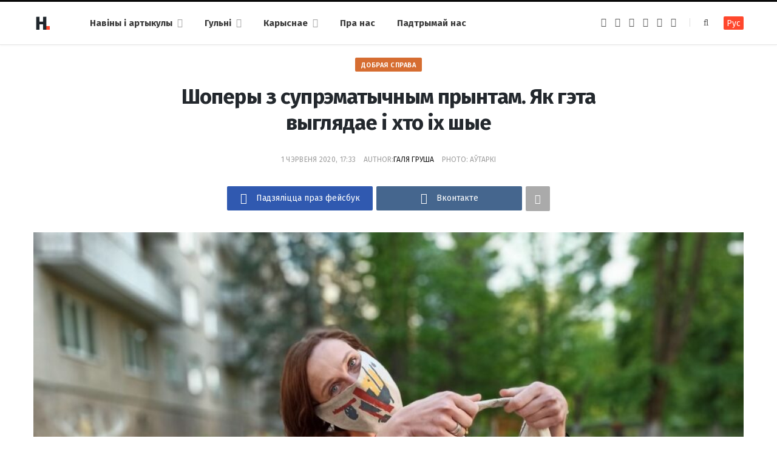

--- FILE ---
content_type: text/html; charset=UTF-8
request_url: https://dzh7f5h27xx9q.cloudfront.net/articles/shoper-suprematizm/
body_size: 80207
content:
<!DOCTYPE html><html lang="be" itemscope="itemscope" itemtype="http://schema.org/WebSite"><head><link 
 rel="alternate" 
 hreflang="x-default" 
 href="https://dzh7f5h27xx9q.cloudfront.net/articles/shoper-suprematizm/" /><link 
 rel="alternate" 
 hreflang="ru_RU" 
 href="https://dzh7f5h27xx9q.cloudfront.net/ru/articles/shoper-suprematizm/" /><meta charset="UTF-8" /><meta http-equiv="x-ua-compatible" content="ie=edge" /><meta name="viewport" content="width=device-width, initial-scale=1" /><link rel="profile" href="https://gmpg.org/xfn/11" /><link rel="apple-touch-icon" sizes="180x180" href="/wp-content/themes/hrodna-2019/apple-touch-icon.png"><link rel="icon" type="image/png" href="/wp-content/themes/hrodna-2019/fav/icon-32x32.png" sizes="32x32"><link rel="icon" type="image/png" href="/wp-content/themes/hrodna-2019/fav/icon-16x16.png" sizes="16x16"><link rel="manifest" href="/wp-content/themes/hrodna-2019/fav/manifest.json" crossorigin="use-credentials"><meta name="msapplication-config" content="/wp-content/themes/hrodna-2019/fav/browserconfig.xml"><meta name="theme-color" content="#f4f6f8"><meta name='robots' content='index, follow, max-image-preview:large, max-snippet:-1, max-video-preview:-1' /><style>img:is([sizes="auto" i], [sizes^="auto," i]) { contain-intrinsic-size: 3000px 1500px }</style> <script data-cfasync="false" data-pagespeed-no-defer>var gtm4wp_datalayer_name = "dataLayer";
	var dataLayer = dataLayer || [];

	const gtm4wp_scrollerscript_debugmode         = false;
	const gtm4wp_scrollerscript_callbacktime      = 100;
	const gtm4wp_scrollerscript_readerlocation    = 150;
	const gtm4wp_scrollerscript_contentelementid  = "content";
	const gtm4wp_scrollerscript_scannertime       = 60;</script> <title>Шоперы з супрэматычным прынтам. Як гэта выглядае і хто іх шые - Hrodna.life - навіны Гродна</title><meta name="description" content="Ліда Малчанава - швачка і канструктар адзення, а Лена Шымчык - дырэктарка аўтасэрвісу. Яны пазнаёміліся ў Гродзенскім дзіцячым хоспісе, калі прыйшлі сюды" /><meta property="og:locale" content="en_US" /><meta property="og:type" content="article" /><meta property="og:title" content="Шоперы з супрэматычным прынтам. Як гэта выглядае і хто іх шые - Hrodna.life - навіны Гродна" /><meta property="og:description" content="Ліда Малчанава - швачка і канструктар адзення, а Лена Шымчык - дырэктарка аўтасэрвісу. Яны пазнаёміліся ў Гродзенскім дзіцячым хоспісе, калі прыйшлі сюды" /><meta property="og:url" content="https://dzh7f5h27xx9q.cloudfront.net/articles/shoper-suprematizm/" /><meta property="og:site_name" content="Hrodna.life - навіны Гродна" /><meta property="article:publisher" content="https://www.facebook.com/hrodna.one.love" /><meta property="article:modified_time" content="2021-07-15T18:30:42+00:00" /><meta property="og:image" content="https://dzh7f5h27xx9q.cloudfront.net/wp-content/uploads/2020/05/шоперы-супрэматызм-3-.jpg" /><meta property="og:image:width" content="1200" /><meta property="og:image:height" content="901" /><meta property="og:image:type" content="image/jpeg" /><meta name="twitter:card" content="summary_large_image" /> <script type="application/ld+json" class="yoast-schema-graph">{"@context":"https://schema.org","@graph":[{"@type":"Article","@id":"https://dzh7f5h27xx9q.cloudfront.net/articles/shoper-suprematizm/#article","isPartOf":{"@id":"https://dzh7f5h27xx9q.cloudfront.net/articles/shoper-suprematizm/"},"author":{"name":"HL","@id":"https://dzh7f5h27xx9q.cloudfront.net/#/schema/person/a0a37ad378e520cf788746ec9c82c6f0"},"headline":"Шоперы з&nbsp;супрэматычным прынтам. Як&nbsp;гэта выглядае і хто іх шые","datePublished":"2020-06-01T14:33:40+00:00","dateModified":"2021-07-15T18:30:42+00:00","mainEntityOfPage":{"@id":"https://dzh7f5h27xx9q.cloudfront.net/articles/shoper-suprematizm/"},"wordCount":665,"publisher":{"@id":"https://dzh7f5h27xx9q.cloudfront.net/#organization"},"image":{"@id":"https://dzh7f5h27xx9q.cloudfront.net/articles/shoper-suprematizm/#primaryimage"},"thumbnailUrl":"https://dzh7f5h27xx9q.cloudfront.net/wp-content/uploads/2020/05/шоперы-супрэматызм-3-.jpg","keywords":["грамадства","дабрачыннасць","дзеці","здароўе","рэчы"],"articleSection":["Людзі і справы"],"inLanguage":"be","copyrightYear":"2020","copyrightHolder":{"@id":"https://dzh7f5h27xx9q.cloudfront.net/#organization"}},{"@type":"WebPage","@id":"https://dzh7f5h27xx9q.cloudfront.net/articles/shoper-suprematizm/","url":"https://dzh7f5h27xx9q.cloudfront.net/articles/shoper-suprematizm/","name":"Шоперы з супрэматычным прынтам. Як гэта выглядае і хто іх шые - Hrodna.life - навіны Гродна","isPartOf":{"@id":"https://dzh7f5h27xx9q.cloudfront.net/#website"},"primaryImageOfPage":{"@id":"https://dzh7f5h27xx9q.cloudfront.net/articles/shoper-suprematizm/#primaryimage"},"image":{"@id":"https://dzh7f5h27xx9q.cloudfront.net/articles/shoper-suprematizm/#primaryimage"},"thumbnailUrl":"https://dzh7f5h27xx9q.cloudfront.net/wp-content/uploads/2020/05/шоперы-супрэматызм-3-.jpg","datePublished":"2020-06-01T14:33:40+00:00","dateModified":"2021-07-15T18:30:42+00:00","description":"Ліда Малчанава - швачка і канструктар адзення, а Лена Шымчык - дырэктарка аўтасэрвісу. Яны пазнаёміліся ў Гродзенскім дзіцячым хоспісе, калі прыйшлі сюды","breadcrumb":{"@id":"https://dzh7f5h27xx9q.cloudfront.net/articles/shoper-suprematizm/#breadcrumb"},"inLanguage":"be","potentialAction":[{"@type":"ReadAction","target":["https://dzh7f5h27xx9q.cloudfront.net/articles/shoper-suprematizm/"]}]},{"@type":"ImageObject","inLanguage":"be","@id":"https://dzh7f5h27xx9q.cloudfront.net/articles/shoper-suprematizm/#primaryimage","url":"https://dzh7f5h27xx9q.cloudfront.net/wp-content/uploads/2020/05/шоперы-супрэматызм-3-.jpg","contentUrl":"https://dzh7f5h27xx9q.cloudfront.net/wp-content/uploads/2020/05/шоперы-супрэматызм-3-.jpg","width":1200,"height":901},{"@type":"BreadcrumbList","@id":"https://dzh7f5h27xx9q.cloudfront.net/articles/shoper-suprematizm/#breadcrumb","itemListElement":[{"@type":"ListItem","position":1,"name":"Артыкулы","item":"https://dzh7f5h27xx9q.cloudfront.net/articles/"},{"@type":"ListItem","position":2,"name":"Людзі і справы","item":"https://dzh7f5h27xx9q.cloudfront.net/category/lyudzi-i-spravyi/"},{"@type":"ListItem","position":3,"name":"Шоперы з&nbsp;супрэматычным прынтам. Як&nbsp;гэта выглядае і хто іх шые"}]},{"@type":"WebSite","@id":"https://dzh7f5h27xx9q.cloudfront.net/#website","url":"https://dzh7f5h27xx9q.cloudfront.net/","name":"Hrodna.life - навіны Гродна","description":"Hrodna.life - навіны і гісторыі з Гродна","publisher":{"@id":"https://dzh7f5h27xx9q.cloudfront.net/#organization"},"potentialAction":[{"@type":"SearchAction","target":{"@type":"EntryPoint","urlTemplate":"https://dzh7f5h27xx9q.cloudfront.net/?s={search_term_string}"},"query-input":{"@type":"PropertyValueSpecification","valueRequired":true,"valueName":"search_term_string"}}],"inLanguage":"be"},{"@type":"Organization","@id":"https://dzh7f5h27xx9q.cloudfront.net/#organization","name":"Hrodna.life","url":"https://dzh7f5h27xx9q.cloudfront.net/","logo":{"@type":"ImageObject","inLanguage":"be","@id":"https://dzh7f5h27xx9q.cloudfront.net/#/schema/logo/image/","url":"https://dzh7f5h27xx9q.cloudfront.net/wp-content/uploads/2017/10/320-logos3-01.png","contentUrl":"https://dzh7f5h27xx9q.cloudfront.net/wp-content/uploads/2017/10/320-logos3-01.png","width":320,"height":112,"caption":"Hrodna.life"},"image":{"@id":"https://dzh7f5h27xx9q.cloudfront.net/#/schema/logo/image/"},"sameAs":["https://www.facebook.com/hrodna.one.love","https://www.linkedin.com/company/hrodna-life/","https://be.wikipedia.org/wiki/Hrodna.life"]},{"@type":"Person","@id":"https://dzh7f5h27xx9q.cloudfront.net/#/schema/person/a0a37ad378e520cf788746ec9c82c6f0","name":"HL","image":{"@type":"ImageObject","inLanguage":"be","@id":"https://dzh7f5h27xx9q.cloudfront.net/#/schema/person/image/","url":"https://secure.gravatar.com/avatar/849d5e6598e9aa7d9b85e3ac8f218b48?s=96&d=mm&r=g","contentUrl":"https://secure.gravatar.com/avatar/849d5e6598e9aa7d9b85e3ac8f218b48?s=96&d=mm&r=g","caption":"HL"},"description":"Рэдактар Hrodna.life","sameAs":["https://www.facebook.com/hrodna.one.love"],"url":"https://dzh7f5h27xx9q.cloudfront.net/author/aliaksei/"}]}</script> <link rel="amphtml" href="https://dzh7f5h27xx9q.cloudfront.net/articles/shoper-suprematizm/amp/" /><meta name="generator" content="AMP for WP 1.1.4"/><link rel='dns-prefetch' href='//ajax.googleapis.com' /><link href='https://fonts.gstatic.com' crossorigin='anonymous' rel='preconnect' /><link rel="alternate" type="application/rss+xml" title="Hrodna.life - навіны Гродна &raquo; Стужка" href="https://dzh7f5h27xx9q.cloudfront.net/feed/" /><link rel="alternate" type="application/rss+xml" title="Hrodna.life - навіны Гродна &raquo; Стужка каментарыяў" href="https://dzh7f5h27xx9q.cloudfront.net/comments/feed/" /><link rel='stylesheet' id='wp-block-library-css' href='https://dzh7f5h27xx9q.cloudfront.net/wp-includes/css/dist/block-library/style.min.css' type='text/css' media='all' /><style id='classic-theme-styles-inline-css' type='text/css'>/*! This file is auto-generated */
.wp-block-button__link{color:#fff;background-color:#32373c;border-radius:9999px;box-shadow:none;text-decoration:none;padding:calc(.667em + 2px) calc(1.333em + 2px);font-size:1.125em}.wp-block-file__button{background:#32373c;color:#fff;text-decoration:none}</style><style id='global-styles-inline-css' type='text/css'>:root{--wp--preset--aspect-ratio--square: 1;--wp--preset--aspect-ratio--4-3: 4/3;--wp--preset--aspect-ratio--3-4: 3/4;--wp--preset--aspect-ratio--3-2: 3/2;--wp--preset--aspect-ratio--2-3: 2/3;--wp--preset--aspect-ratio--16-9: 16/9;--wp--preset--aspect-ratio--9-16: 9/16;--wp--preset--color--black: #000000;--wp--preset--color--cyan-bluish-gray: #abb8c3;--wp--preset--color--white: #ffffff;--wp--preset--color--pale-pink: #f78da7;--wp--preset--color--vivid-red: #cf2e2e;--wp--preset--color--luminous-vivid-orange: #ff6900;--wp--preset--color--luminous-vivid-amber: #fcb900;--wp--preset--color--light-green-cyan: #7bdcb5;--wp--preset--color--vivid-green-cyan: #00d084;--wp--preset--color--pale-cyan-blue: #8ed1fc;--wp--preset--color--vivid-cyan-blue: #0693e3;--wp--preset--color--vivid-purple: #9b51e0;--wp--preset--gradient--vivid-cyan-blue-to-vivid-purple: linear-gradient(135deg,rgba(6,147,227,1) 0%,rgb(155,81,224) 100%);--wp--preset--gradient--light-green-cyan-to-vivid-green-cyan: linear-gradient(135deg,rgb(122,220,180) 0%,rgb(0,208,130) 100%);--wp--preset--gradient--luminous-vivid-amber-to-luminous-vivid-orange: linear-gradient(135deg,rgba(252,185,0,1) 0%,rgba(255,105,0,1) 100%);--wp--preset--gradient--luminous-vivid-orange-to-vivid-red: linear-gradient(135deg,rgba(255,105,0,1) 0%,rgb(207,46,46) 100%);--wp--preset--gradient--very-light-gray-to-cyan-bluish-gray: linear-gradient(135deg,rgb(238,238,238) 0%,rgb(169,184,195) 100%);--wp--preset--gradient--cool-to-warm-spectrum: linear-gradient(135deg,rgb(74,234,220) 0%,rgb(151,120,209) 20%,rgb(207,42,186) 40%,rgb(238,44,130) 60%,rgb(251,105,98) 80%,rgb(254,248,76) 100%);--wp--preset--gradient--blush-light-purple: linear-gradient(135deg,rgb(255,206,236) 0%,rgb(152,150,240) 100%);--wp--preset--gradient--blush-bordeaux: linear-gradient(135deg,rgb(254,205,165) 0%,rgb(254,45,45) 50%,rgb(107,0,62) 100%);--wp--preset--gradient--luminous-dusk: linear-gradient(135deg,rgb(255,203,112) 0%,rgb(199,81,192) 50%,rgb(65,88,208) 100%);--wp--preset--gradient--pale-ocean: linear-gradient(135deg,rgb(255,245,203) 0%,rgb(182,227,212) 50%,rgb(51,167,181) 100%);--wp--preset--gradient--electric-grass: linear-gradient(135deg,rgb(202,248,128) 0%,rgb(113,206,126) 100%);--wp--preset--gradient--midnight: linear-gradient(135deg,rgb(2,3,129) 0%,rgb(40,116,252) 100%);--wp--preset--font-size--small: 13px;--wp--preset--font-size--medium: 20px;--wp--preset--font-size--large: 36px;--wp--preset--font-size--x-large: 42px;--wp--preset--spacing--20: 0.44rem;--wp--preset--spacing--30: 0.67rem;--wp--preset--spacing--40: 1rem;--wp--preset--spacing--50: 1.5rem;--wp--preset--spacing--60: 2.25rem;--wp--preset--spacing--70: 3.38rem;--wp--preset--spacing--80: 5.06rem;--wp--preset--shadow--natural: 6px 6px 9px rgba(0, 0, 0, 0.2);--wp--preset--shadow--deep: 12px 12px 50px rgba(0, 0, 0, 0.4);--wp--preset--shadow--sharp: 6px 6px 0px rgba(0, 0, 0, 0.2);--wp--preset--shadow--outlined: 6px 6px 0px -3px rgba(255, 255, 255, 1), 6px 6px rgba(0, 0, 0, 1);--wp--preset--shadow--crisp: 6px 6px 0px rgba(0, 0, 0, 1);}:where(.is-layout-flex){gap: 0.5em;}:where(.is-layout-grid){gap: 0.5em;}body .is-layout-flex{display: flex;}.is-layout-flex{flex-wrap: wrap;align-items: center;}.is-layout-flex > :is(*, div){margin: 0;}body .is-layout-grid{display: grid;}.is-layout-grid > :is(*, div){margin: 0;}:where(.wp-block-columns.is-layout-flex){gap: 2em;}:where(.wp-block-columns.is-layout-grid){gap: 2em;}:where(.wp-block-post-template.is-layout-flex){gap: 1.25em;}:where(.wp-block-post-template.is-layout-grid){gap: 1.25em;}.has-black-color{color: var(--wp--preset--color--black) !important;}.has-cyan-bluish-gray-color{color: var(--wp--preset--color--cyan-bluish-gray) !important;}.has-white-color{color: var(--wp--preset--color--white) !important;}.has-pale-pink-color{color: var(--wp--preset--color--pale-pink) !important;}.has-vivid-red-color{color: var(--wp--preset--color--vivid-red) !important;}.has-luminous-vivid-orange-color{color: var(--wp--preset--color--luminous-vivid-orange) !important;}.has-luminous-vivid-amber-color{color: var(--wp--preset--color--luminous-vivid-amber) !important;}.has-light-green-cyan-color{color: var(--wp--preset--color--light-green-cyan) !important;}.has-vivid-green-cyan-color{color: var(--wp--preset--color--vivid-green-cyan) !important;}.has-pale-cyan-blue-color{color: var(--wp--preset--color--pale-cyan-blue) !important;}.has-vivid-cyan-blue-color{color: var(--wp--preset--color--vivid-cyan-blue) !important;}.has-vivid-purple-color{color: var(--wp--preset--color--vivid-purple) !important;}.has-black-background-color{background-color: var(--wp--preset--color--black) !important;}.has-cyan-bluish-gray-background-color{background-color: var(--wp--preset--color--cyan-bluish-gray) !important;}.has-white-background-color{background-color: var(--wp--preset--color--white) !important;}.has-pale-pink-background-color{background-color: var(--wp--preset--color--pale-pink) !important;}.has-vivid-red-background-color{background-color: var(--wp--preset--color--vivid-red) !important;}.has-luminous-vivid-orange-background-color{background-color: var(--wp--preset--color--luminous-vivid-orange) !important;}.has-luminous-vivid-amber-background-color{background-color: var(--wp--preset--color--luminous-vivid-amber) !important;}.has-light-green-cyan-background-color{background-color: var(--wp--preset--color--light-green-cyan) !important;}.has-vivid-green-cyan-background-color{background-color: var(--wp--preset--color--vivid-green-cyan) !important;}.has-pale-cyan-blue-background-color{background-color: var(--wp--preset--color--pale-cyan-blue) !important;}.has-vivid-cyan-blue-background-color{background-color: var(--wp--preset--color--vivid-cyan-blue) !important;}.has-vivid-purple-background-color{background-color: var(--wp--preset--color--vivid-purple) !important;}.has-black-border-color{border-color: var(--wp--preset--color--black) !important;}.has-cyan-bluish-gray-border-color{border-color: var(--wp--preset--color--cyan-bluish-gray) !important;}.has-white-border-color{border-color: var(--wp--preset--color--white) !important;}.has-pale-pink-border-color{border-color: var(--wp--preset--color--pale-pink) !important;}.has-vivid-red-border-color{border-color: var(--wp--preset--color--vivid-red) !important;}.has-luminous-vivid-orange-border-color{border-color: var(--wp--preset--color--luminous-vivid-orange) !important;}.has-luminous-vivid-amber-border-color{border-color: var(--wp--preset--color--luminous-vivid-amber) !important;}.has-light-green-cyan-border-color{border-color: var(--wp--preset--color--light-green-cyan) !important;}.has-vivid-green-cyan-border-color{border-color: var(--wp--preset--color--vivid-green-cyan) !important;}.has-pale-cyan-blue-border-color{border-color: var(--wp--preset--color--pale-cyan-blue) !important;}.has-vivid-cyan-blue-border-color{border-color: var(--wp--preset--color--vivid-cyan-blue) !important;}.has-vivid-purple-border-color{border-color: var(--wp--preset--color--vivid-purple) !important;}.has-vivid-cyan-blue-to-vivid-purple-gradient-background{background: var(--wp--preset--gradient--vivid-cyan-blue-to-vivid-purple) !important;}.has-light-green-cyan-to-vivid-green-cyan-gradient-background{background: var(--wp--preset--gradient--light-green-cyan-to-vivid-green-cyan) !important;}.has-luminous-vivid-amber-to-luminous-vivid-orange-gradient-background{background: var(--wp--preset--gradient--luminous-vivid-amber-to-luminous-vivid-orange) !important;}.has-luminous-vivid-orange-to-vivid-red-gradient-background{background: var(--wp--preset--gradient--luminous-vivid-orange-to-vivid-red) !important;}.has-very-light-gray-to-cyan-bluish-gray-gradient-background{background: var(--wp--preset--gradient--very-light-gray-to-cyan-bluish-gray) !important;}.has-cool-to-warm-spectrum-gradient-background{background: var(--wp--preset--gradient--cool-to-warm-spectrum) !important;}.has-blush-light-purple-gradient-background{background: var(--wp--preset--gradient--blush-light-purple) !important;}.has-blush-bordeaux-gradient-background{background: var(--wp--preset--gradient--blush-bordeaux) !important;}.has-luminous-dusk-gradient-background{background: var(--wp--preset--gradient--luminous-dusk) !important;}.has-pale-ocean-gradient-background{background: var(--wp--preset--gradient--pale-ocean) !important;}.has-electric-grass-gradient-background{background: var(--wp--preset--gradient--electric-grass) !important;}.has-midnight-gradient-background{background: var(--wp--preset--gradient--midnight) !important;}.has-small-font-size{font-size: var(--wp--preset--font-size--small) !important;}.has-medium-font-size{font-size: var(--wp--preset--font-size--medium) !important;}.has-large-font-size{font-size: var(--wp--preset--font-size--large) !important;}.has-x-large-font-size{font-size: var(--wp--preset--font-size--x-large) !important;}
:where(.wp-block-post-template.is-layout-flex){gap: 1.25em;}:where(.wp-block-post-template.is-layout-grid){gap: 1.25em;}
:where(.wp-block-columns.is-layout-flex){gap: 2em;}:where(.wp-block-columns.is-layout-grid){gap: 2em;}
:root :where(.wp-block-pullquote){font-size: 1.5em;line-height: 1.6;}</style><link rel='stylesheet' id='related-posts-by-taxonomy-css' href='https://dzh7f5h27xx9q.cloudfront.net/wp-content/plugins/related-posts-by-taxonomy/includes/assets/css/styles.css' type='text/css' media='all' /><link rel='stylesheet' id='tptn-style-left-thumbs-css' href='https://dzh7f5h27xx9q.cloudfront.net/wp-content/plugins/top-10/css/left-thumbs.min.css' type='text/css' media='all' /><style id='tptn-style-left-thumbs-inline-css' type='text/css'>.tptn-left-thumbs a {
				width: 150px;
				height: 150px;
				text-decoration: none;
			}
			.tptn-left-thumbs img {
				width: 150px;
				max-height: 150px;
				margin: auto;
			}
			.tptn-left-thumbs .tptn_title {
				width: 100%;
			}</style><link rel='stylesheet' id='hrodna-core-css' href='https://dzh7f5h27xx9q.cloudfront.net/wp-content/themes/hrodna-2019/style.css' type='text/css' media='all' /><link rel='stylesheet' id='pwa-css-css' href='https://dzh7f5h27xx9q.cloudfront.net/wp-content/themes/hrodna-2019/css/pwa.css' type='text/css' media='all' /><link rel='stylesheet' id='more-css' href='https://dzh7f5h27xx9q.cloudfront.net/wp-content/themes/hrodna-2019/css/more.css' type='text/css' media='all' /><link rel='stylesheet' id='magnific-popup-css' href='https://dzh7f5h27xx9q.cloudfront.net/wp-content/themes/hrodna-2019/css/lightbox.css' type='text/css' media='all' /><link rel='stylesheet' id='hrodna-skin-css' href='https://dzh7f5h27xx9q.cloudfront.net/wp-content/themes/hrodna-2019/css/skin-magazine.css' type='text/css' media='all' /><style id='hrodna-skin-inline-css' type='text/css'>::selection { background: rgba(255,71,44, 0.4); }

::-moz-selection { background: rgba(255,71,44, 0.4); }

:root { --main-color: #ff472c; }

input[type="submit"],
button,
input[type="button"],
.button,
.cart-action .cart-link .counter,
.main-head.compact .posts-ticker .heading,
.comments-list .bypostauthor .post-author,
.cat-label a:hover,
.cat-label.color a,
.post-thumb:hover .cat-label a,
.products-block .more-link:hover,
.beauty-slider .slick-dots .slick-active button,
.carousel-slider .category,
.grid-b-slider .category,
.page-links .current,
.page-links a:hover,
.page-links > span,
.widget-posts .posts.full .counter:before,
.wp-block-button .wp-block-button__link { background: #ff472c; }

blockquote:before,
.main-color,
.top-bar .social-icons a:hover,
.navigation .menu > li:hover > a,
.navigation .menu > .current-menu-item > a,
.navigation .menu > .current-menu-parent > a,
.navigation .menu > .current-menu-ancestor > a,
.navigation li:hover > a:after,
.navigation .current-menu-item > a:after,
.navigation .current-menu-parent > a:after,
.navigation .current-menu-ancestor > a:after,
.navigation .menu li li:hover > a,
.navigation .menu li li.current-menu-item > a,
.tag-share .post-tags a:hover,
.post-share-icons a:hover,
.post-share-icons .likes-count,
.author-box .author > span,
.comments-area .section-head .number,
.comments-list .comment-reply-link,
.comment-form input[type=checkbox],
.main-footer.dark .social-link:hover,
.lower-footer .social-icons .fa,
.archive-head .sub-title,
.social-share a:hover,
.social-icons a:hover,
.post-meta .post-cat > a,
.post-meta-c .post-author > a,
.large-post-b .post-footer .author a,
.trendy-slider .post-cat a,
.main-pagination .next a:hover,
.main-pagination .previous a:hover,
.main-pagination.number .current,
.post-content a,
.textwidget a,
.widget-about .more,
.widget-about .social-icons .social-btn:hover,
.widget-social .social-link:hover,
.wp-block-pullquote blockquote:before,
.egcf-modal .checkbox { color: #ff472c; }

.products-block .more-link:hover,
.beauty-slider .slick-dots .slick-active button,
.page-links .current,
.page-links a:hover,
.page-links > span,
.woocommerce nav.woocommerce-pagination ul li span.current,
.woocommerce nav.woocommerce-pagination ul li a:hover { border-color: #ff472c; }

.widget_categories a:before,
.widget_product_categories a:before,
.widget_archive a:before { border: 1px solid #ff472c; }

.skin-miranda .sidebar .widget-title,
.skin-beauty .sidebar .widget-title { border-top-color: #ff472c; }

.skin-rovella .navigation.dark .menu li:hover > a,
.skin-rovella .navigation.dark .menu li li:hover > a,
.skin-rovella .navigation.dark .menu li:hover > a:after,
.skin-rovella .main-footer.stylish .copyright a { color: #ff472c; }

.skin-travel .navigation.dark .menu li:hover > a,
.skin-travel .navigation.dark .menu li li:hover > a,
.skin-travel .navigation.dark .menu li:hover > a:after,
.skin-travel .posts-carousel .block-heading .title,
.skin-travel .post-content .read-more a,
.skin-travel .sidebar .widget-title,
.skin-travel .grid-post-b .read-more-btn { color: #ff472c; }

.skin-travel .sidebar .widget-title:after,
.skin-travel .post-content .read-more a:before,
.skin-travel .grid-post-b .read-more-btn { border-color: #ff472c; }

.skin-travel .grid-post-b .read-more-btn:hover,
.skin-travel .posts-carousel .block-heading:after { background-color: #ff472c; }

.navigation.dark .menu li:hover > a,
.navigation.dark .menu li li:hover > a,
.navigation.dark .menu li:hover > a:after { color: #ff472c; }

.sidebar .widget-title:after,
.comment-respond .section-head .title:after { background: #ff472c; }

.section-head .title { border-bottom-color: #ff472c; }</style> <script type="text/javascript" src="https://ajax.googleapis.com/ajax/libs/jquery/3.6.0/jquery.min.js" id="jquery-js"></script> <script type="text/javascript" src="https://dzh7f5h27xx9q.cloudfront.net/wp-content/plugins/duracelltomi-google-tag-manager/dist/js/analytics-talk-content-tracking.js" id="gtm4wp-scroll-tracking-js"></script> <script type="text/javascript" src="https://dzh7f5h27xx9q.cloudfront.net/wp-content/themes/hrodna-2019/js/lazysizes.js" id="lazysizes-js"></script> <script type="text/javascript" id="wbcr_clearfy-css-lazy-load-js-extra">var wbcr_clearfy_async_links = {"wbcr_clearfy-font-awesome":"\/wp-content\/themes\/hrodna-2019\/css\/fontawesome\/css\/font-awesome.min.css","wbcr_clearfy-google-fonts":"https:\/\/fonts.googleapis.com\/css?family=Fira%20Sans:400,400italic,600,700"};</script> <script type="text/javascript" src="https://dzh7f5h27xx9q.cloudfront.net/wp-content/plugins/clearfy/assets/js/css-lazy-load.min.js" id="wbcr_clearfy-css-lazy-load-js"></script> <link rel="https://api.w.org/" href="https://dzh7f5h27xx9q.cloudfront.net/wp-json/" /><link rel="alternate" title="JSON" type="application/json" href="https://dzh7f5h27xx9q.cloudfront.net/wp-json/wp/v2/articles/169587" />  <script data-cfasync="false" data-pagespeed-no-defer type="text/javascript">var dataLayer_content = {"pageTitle":"Шоперы з супрэматычным прынтам. Як гэта выглядае і хто іх шые - Hrodna.life - навіны Гродна","pagePostType":"articles","pagePostType2":"single-articles","pageCategory":["lyudzi-i-spravyi"],"pageAttributes":["gramadstva","dabrachyinnasts","dzetsi","zdaroue","rechyi"],"pagePostAuthor":"HL"};
	dataLayer.push( dataLayer_content );</script> <script data-cfasync="false">(function(w,d,s,l,i){w[l]=w[l]||[];w[l].push({'gtm.start':
new Date().getTime(),event:'gtm.js'});var f=d.getElementsByTagName(s)[0],
j=d.createElement(s),dl=l!='dataLayer'?'&l='+l:'';j.async=true;j.src=
'//www.googletagmanager.com/gtm.js?id='+i+dl;f.parentNode.insertBefore(j,f);
})(window,document,'script','dataLayer','GTM-N8JG8MF');</script> <style id="uagb-style-conditional-extension">@media (min-width: 1025px){body .uag-hide-desktop.uagb-google-map__wrap,body .uag-hide-desktop{display:none !important}}@media (min-width: 768px) and (max-width: 1024px){body .uag-hide-tab.uagb-google-map__wrap,body .uag-hide-tab{display:none !important}}@media (max-width: 767px){body .uag-hide-mob.uagb-google-map__wrap,body .uag-hide-mob{display:none !important}}</style><style id="uagb-style-frontend-169587">.uag-blocks-common-selector{z-index:var(--z-index-desktop) !important}@media (max-width: 976px){.uag-blocks-common-selector{z-index:var(--z-index-tablet) !important}}@media (max-width: 767px){.uag-blocks-common-selector{z-index:var(--z-index-mobile) !important}}</style><link rel="icon" href="https://dzh7f5h27xx9q.cloudfront.net/wp-content/uploads/2019/12/cropped-favicon-new-2-32x32.png" sizes="32x32" /><link rel="icon" href="https://dzh7f5h27xx9q.cloudfront.net/wp-content/uploads/2019/12/cropped-favicon-new-2-192x192.png" sizes="192x192" /><link rel="apple-touch-icon" href="https://dzh7f5h27xx9q.cloudfront.net/wp-content/uploads/2019/12/cropped-favicon-new-2-180x180.png" /><meta name="msapplication-TileImage" content="https://dzh7f5h27xx9q.cloudfront.net/wp-content/uploads/2019/12/cropped-favicon-new-2-270x270.png" /><meta name="google-site-verification" content="4ZJBd1a8Bwp4TsDwD6SYu-YYuEAEOvbAXgMRUARXTk0" /><meta name="yandex-verification" content="88055858724b3707" /><meta name="f1d30d9785acd0564bff3e2e85f4de9b" content="7ecf15d000a64bd1b7b29414e1a1d382" /><meta name="cmsmagazine" content="cdab92b723a21724632e9158c35c02b8" /> <script async src="https://pagead2.googlesyndication.com/pagead/js/adsbygoogle.js?client=ca-pub-1610395315342102"
     crossorigin="anonymous"></script> <script>var LANG_VARS = {
            youAreOffline : "Вы афлайн.",
            weSaveYourMessage : "Мы захавалі ваша паведамленне і адправім яго як толькі вы будзеце анлайн.",
            weGetYourMessage : "Мы атрымалі ваша паведамленне",
            networkError : "Здаецца, у вас праблемы з інтэрнэт-злучэннем. Паспрабуйце ўстараніць праблему і перазагрузіць старонку.",
        };</script> </head><body class="articles-template-default single single-articles postid-169587  lazy-normal no-sidebar layout-magazine skin-magazine"><div class="main-wrap"><header id="main-head" class="main-head head-nav-below simple simple-boxed has-search-modal"><div class="inner inner-head" data-sticky-bar="1"><div class="wrap cf wrap-head"><div class="left-contain"> <span class="mobile-nav"><i class="fa fa-bars"></i></span><div class="title"> <a href="https://dzh7f5h27xx9q.cloudfront.net/" title="Hrodna.life&nbsp;&mdash; навіны Гродна" rel="home"> <img src="https://dzh7f5h27xx9q.cloudfront.net/wp-content/uploads/2022/06/logo-small-1.png" class="logo-image" alt="Hrodna.life&nbsp;&mdash; навіны Гродна" srcset="https://dzh7f5h27xx9q.cloudfront.net/wp-content/uploads/2022/06/logo-small-1.png ,https://dzh7f5h27xx9q.cloudfront.net/wp-content/uploads/2022/06/logo-small-x2-1.png 2x" /> </a></div></div><div class="navigation-wrap inline"><nav class="navigation inline simple light" data-sticky-bar="1"><div class="menu-topmenu-container"><ul id="menu-topmenu" class="menu"><li id="menu-item-208351" class="menu-item menu-item-type-custom menu-item-object-custom menu-item-has-children menu-item-208351"><a href="/articles/">Навіны і артыкулы</a><ul class="sub-menu"><li id="menu-item-208352" class="menu-item menu-item-type-taxonomy menu-item-object-category menu-cat-1 menu-item-208352"><a href="https://dzh7f5h27xx9q.cloudfront.net/category/uncategorized/">Навіны</a></li><li id="menu-item-208354" class="menu-item menu-item-type-taxonomy menu-item-object-category menu-cat-14 menu-item-208354"><a href="https://dzh7f5h27xx9q.cloudfront.net/category/gorad/">Горад</a></li><li id="menu-item-208353" class="menu-item menu-item-type-taxonomy menu-item-object-category current-articles-ancestor current-menu-parent current-articles-parent menu-cat-24 menu-item-208353"><a href="https://dzh7f5h27xx9q.cloudfront.net/category/lyudzi-i-spravyi/">Людзі і справы</a></li><li id="menu-item-208355" class="menu-item menu-item-type-taxonomy menu-item-object-category menu-cat-18 menu-item-208355"><a href="https://dzh7f5h27xx9q.cloudfront.net/category/spadchyina/">Спадчына</a></li><li id="menu-item-208356" class="menu-item menu-item-type-taxonomy menu-item-object-category menu-cat-20 menu-item-208356"><a href="https://dzh7f5h27xx9q.cloudfront.net/category/zdaroue-i-sport/">Здароўе і спорт</a></li><li id="menu-item-208357" class="menu-item menu-item-type-taxonomy menu-item-object-category menu-cat-22 menu-item-208357"><a href="https://dzh7f5h27xx9q.cloudfront.net/category/servisyi/">Карыснае</a></li><li id="menu-item-210831" class="menu-item menu-item-type-custom menu-item-object-custom menu-item-210831"><a href="https://dzh7f5h27xx9q.cloudfront.net/articles/">Усе публікацыі</a></li></ul></li><li id="menu-item-208358" class="menu-item menu-item-type-custom menu-item-object-custom menu-item-has-children menu-item-208358"><a href="#">Гульні</a><ul class="sub-menu"><li id="menu-item-208359" class="menu-item menu-item-type-custom menu-item-object-custom menu-item-208359"><a href="https://dzh7f5h27xx9q.cloudfront.net/games/sortirovka-musora/">Сартуй смецце</a></li><li id="menu-item-208360" class="menu-item menu-item-type-custom menu-item-object-custom menu-item-208360"><a href="https://dzh7f5h27xx9q.cloudfront.net/games/granica/">Мяжа побач</a></li><li id="menu-item-210832" class="menu-item menu-item-type-custom menu-item-object-custom menu-item-210832"><a href="https://dzh7f5h27xx9q.cloudfront.net/tag/test/">Тэсты</a></li></ul></li><li id="menu-item-210856" class="menu-item menu-item-type-custom menu-item-object-custom menu-item-has-children menu-item-210856"><a href="#">Карыснае</a><ul class="sub-menu"><li id="menu-item-210857" class="menu-item menu-item-type-custom menu-item-object-custom menu-item-210857"><a href="https://dzh7f5h27xx9q.cloudfront.net/ru/kapitalnye-remonty-v-grodno/">Карта капітальных рамонтаў</a></li><li id="menu-item-210859" class="menu-item menu-item-type-post_type menu-item-object-page menu-item-210859"><a href="https://dzh7f5h27xx9q.cloudfront.net/vacancies/">Праца ў Гродне</a></li><li id="menu-item-247729" class="menu-item menu-item-type-taxonomy menu-item-object-post_tag menu-item-247729"><a href="https://dzh7f5h27xx9q.cloudfront.net/tag/rjecjept/">Рэцэпты</a></li></ul></li><li id="menu-item-208363" class="menu-item menu-item-type-post_type menu-item-object-page menu-item-208363"><a href="https://dzh7f5h27xx9q.cloudfront.net/about-us/">Пра нас</a></li><li id="menu-item-263241" class="menu-item menu-item-type-post_type menu-item-object-page menu-item-263241"><a href="https://dzh7f5h27xx9q.cloudfront.net/support/">Падтрымай нас</a></li></ul></div></nav></div><div class="actions"><ul class="social-icons cf"><li><a href="https://www.facebook.com/hrodna.one.love" class="fa fa-facebook" target="_blank"><span class="visuallyhidden">Facebook</span></a></li><li><a href="https://www.instagram.com/hrodna.mylove/" class="fa fa-instagram" target="_blank"><span class="visuallyhidden">Instagram</span></a></li><li><a href="https://t.me/hrodnaonelove" class="fa fa-paper-plane" target="_blank"><span class="visuallyhidden">Telegram</span></a></li><li><a href="https://dzh7f5h27xx9q.cloudfront.net/feed" class="fa fa-rss" target="_blank"><span class="visuallyhidden">RSS</span></a></li><li><a href="https://www.youtube.com/@HrodnaOneLove/" class="fa fa-youtube" target="_blank"><span class="visuallyhidden">YouTube</span></a></li><li><a href="https://vk.com/hrodna.like" class="fa fa-vk" target="_blank"><span class="visuallyhidden">Вконтакте</span></a></li></ul> <a href="#" title="Пошук" class="search-link"><i class="fa fa-search"></i></a><div class="search-box-overlay"><form method="get" class="search-form" action="https://dzh7f5h27xx9q.cloudfront.net/"> <button type="submit" class="search-submit"><i class="fa fa-search"></i></button> <input type="search" class="search-field" name="s" placeholder="Увядзіце і націсніце ўвод" value="" required /></form></div> <a href="https://dzh7f5h27xx9q.cloudfront.net/ru/articles/shoper-suprematizm/" target="_blank" class="lang-link">Рус</a></div></div></div></header><div class="main wrap"><div id="post-169587" class="the-post-modern single-magazine post-169587 articles type-articles status-publish has-post-thumbnail category-lyudzi-i-spravyi tag-gramadstva tag-dabrachyinnasts tag-dzetsi tag-zdaroue tag-rechyi autar-hrusa metki-dabrachyinnasts"><div class="post-top cf"> <span class="metka" style="background: #d66d31;"><a href="https://dzh7f5h27xx9q.cloudfront.net/metki/dabrachyinnasts/" rel="tag">Добрая справа</a> </span><h1 class="post-title">Шоперы з&nbsp;супрэматычным прынтам. Як&nbsp;гэта выглядае і хто іх шые</h1><div class="post-meta post-meta-a the-post-meta"> <time class="post-date" datetime="2020-06-01T17:33:40+03:00" style="margin-right:10px;">1 чэрвеня 2020, 17:33</time> <span class="post-by"><span> Author:<a href="https://dzh7f5h27xx9q.cloudfront.net/autar/hrusa/" rel="tag">Галя Груша</a> <span style="margin-left:10px;"> Photo: аўтаркі</span></div><div class="post-share-b cf"> <a href="https://www.facebook.com/sharer.php?u=https%3A%2F%2Fhrodna.life%2Farticles%2Fshoper-suprematizm%2F" class="cf service facebook" onclick="window.open(this.href, 'windowName', 'toolbar=0,status=0,scrollbars=0,menubar=0,location=0,width=630,height=440'); return false;" title="Падзяліцца праз фейсбук"> <i class="fa fa-facebook"></i> <span class="label">Падзяліцца праз фейсбук</span> </a> <a href="https://vk.com/share.php?url=https%3A%2F%2Fhrodna.life%2Farticles%2Fshoper-suprematizm%2F&#038;title=%D0%A8%D0%BE%D0%BF%D0%B5%D1%80%D1%8B%20%D0%B7%20%D1%81%D1%83%D0%BF%D1%80%D1%8D%D0%BC%D0%B0%D1%82%D1%8B%D1%87%D0%BD%D1%8B%D0%BC%20%D0%BF%D1%80%D1%8B%D0%BD%D1%82%D0%B0%D0%BC.%20%D0%AF%D0%BA%20%D0%B3%D1%8D%D1%82%D0%B0%20%D0%B2%D1%8B%D0%B3%D0%BB%D1%8F%D0%B4%D0%B0%D0%B5%20%D1%96%20%D1%85%D1%82%D0%BE%20%D1%96%D1%85%20%D1%88%D1%8B%D0%B5&#038;image=https%3A%2F%2Fhrodna.life%2Fwp-content%2Fuploads%2F2020%2F05%2F%D1%88%D0%BE%D0%BF%D0%B5%D1%80%D1%8B-%D1%81%D1%83%D0%BF%D1%80%D1%8D%D0%BC%D0%B0%D1%82%D1%8B%D0%B7%D0%BC-3-.jpg" class="cf service vk" onclick="window.open(this.href, 'windowName', 'toolbar=0,status=0,scrollbars=0,menubar=0,location=0,width=630,height=440'); return false;" title="Вконтакте"> <i class="fa fa-vk"></i> <span class="label">Вконтакте</span> </a> <a href="https://connect.ok.ru/dk?st.cmd=WidgetSharePreview&#038;st.shareUrl=https%3A%2F%2Fhrodna.life%2Farticles%2Fshoper-suprematizm%2F&#038;st.title=%D0%A8%D0%BE%D0%BF%D0%B5%D1%80%D1%8B%20%D0%B7%20%D1%81%D1%83%D0%BF%D1%80%D1%8D%D0%BC%D0%B0%D1%82%D1%8B%D1%87%D0%BD%D1%8B%D0%BC%20%D0%BF%D1%80%D1%8B%D0%BD%D1%82%D0%B0%D0%BC.%20%D0%AF%D0%BA%20%D0%B3%D1%8D%D1%82%D0%B0%20%D0%B2%D1%8B%D0%B3%D0%BB%D1%8F%D0%B4%D0%B0%D0%B5%20%D1%96%20%D1%85%D1%82%D0%BE%20%D1%96%D1%85%20%D1%88%D1%8B%D0%B5" class="cf service ok" onclick="window.open(this.href, 'windowName', 'toolbar=0,status=0,scrollbars=0,menubar=0,location=0,width=630,height=440'); return false;" title="OK"> <i class="fa fa-odnoklassniki"></i> <span class="label">OK</span> </a> <a href="https://twitter.com/intent/tweet?url=https%3A%2F%2Fhrodna.life%2Farticles%2Fshoper-suprematizm%2F&#038;text=%D0%A8%D0%BE%D0%BF%D0%B5%D1%80%D1%8B%20%D0%B7%20%D1%81%D1%83%D0%BF%D1%80%D1%8D%D0%BC%D0%B0%D1%82%D1%8B%D1%87%D0%BD%D1%8B%D0%BC%20%D0%BF%D1%80%D1%8B%D0%BD%D1%82%D0%B0%D0%BC.%20%D0%AF%D0%BA%20%D0%B3%D1%8D%D1%82%D0%B0%20%D0%B2%D1%8B%D0%B3%D0%BB%D1%8F%D0%B4%D0%B0%D0%B5%20%D1%96%20%D1%85%D1%82%D0%BE%20%D1%96%D1%85%20%D1%88%D1%8B%D0%B5" class="cf service twitter" onclick="window.open(this.href, 'windowName', 'toolbar=0,status=0,scrollbars=0,menubar=0,location=0,width=630,height=440'); return false;" title="Падзяліцца спасылкай на Twitter"> <i class="fa fa-twitter"></i> <span class="label">Падзяліцца спасылкай на Twitter</span> </a> <a href="" class="cf service telegram" onclick="window.open(this.href, 'windowName', 'toolbar=0,status=0,scrollbars=0,menubar=0,location=0,width=630,height=440'); return false;" title="Telegram"> <i class="fa fa-paper-plane"></i> <span class="label">Telegram</span> </a> <a href="/cdn-cgi/l/email-protection#[base64]" class="cf service email" onclick="window.open(this.href, 'windowName', 'toolbar=0,status=0,scrollbars=0,menubar=0,location=0,width=630,height=440'); return false;" title="Email"> <i class="fa fa-envelope-o"></i> <span class="label">Email</span> </a> <a href="#" class="show-more"><i class="fa fa-plus"></i></a></div></div><div class="ts-row cf"><div class="col-8 main-content cf"><article class="the-post"><header class="post-header cf"><div class="featured"> <a href="https://dzh7f5h27xx9q.cloudfront.net/wp-content/uploads/2020/05/шоперы-супрэматызм-3-.jpg" class="image-link"><img width="800" height="601" src="[data-uri]" class="attachment-large size-large lazyload wp-post-image" alt="Шоперы з супрэматычным прынтам. Як гэта выглядае і хто іх шые" title="Шоперы з супрэматычным прынтам. Як гэта выглядае і хто іх шые" decoding="async" fetchpriority="high" sizes="(max-width: 800px) 100vw, 800px" data-srcset="https://dzh7f5h27xx9q.cloudfront.net/wp-content/uploads/2020/05/шоперы-супрэматызм-3--1024x769.jpg 1024w, https://dzh7f5h27xx9q.cloudfront.net/wp-content/uploads/2020/05/шоперы-супрэматызм-3--300x225.jpg 300w, https://dzh7f5h27xx9q.cloudfront.net/wp-content/uploads/2020/05/шоперы-супрэматызм-3--768x577.jpg 768w, https://dzh7f5h27xx9q.cloudfront.net/wp-content/uploads/2020/05/шоперы-супрэматызм-3--400x300.jpg 400w, https://dzh7f5h27xx9q.cloudfront.net/wp-content/uploads/2020/05/шоперы-супрэматызм-3-.jpg 1200w" data-src="https://dzh7f5h27xx9q.cloudfront.net/wp-content/uploads/2020/05/шоперы-супрэматызм-3--1024x769.jpg" /> </a></div></header><div><div class="post-share-float share-float-a is-hidden cf"><div class="services"> <a href="https://www.facebook.com/sharer.php?u=https%3A%2F%2Fhrodna.life%2Farticles%2Fshoper-suprematizm%2F" class="cf service facebook" onclick="window.open(this.href, 'windowName', 'toolbar=0,status=0,scrollbars=0,menubar=0,location=0,width=630,height=440'); return false;" title="Падзяліцца праз фейсбук"> <i class="fa fa-facebook"></i> <span class="label">Падзяліцца праз фейсбук</span> </a> <a href="https://twitter.com/intent/tweet?url=https%3A%2F%2Fhrodna.life%2Farticles%2Fshoper-suprematizm%2F&#038;text=%D0%A8%D0%BE%D0%BF%D0%B5%D1%80%D1%8B%20%D0%B7%20%D1%81%D1%83%D0%BF%D1%80%D1%8D%D0%BC%D0%B0%D1%82%D1%8B%D1%87%D0%BD%D1%8B%D0%BC%20%D0%BF%D1%80%D1%8B%D0%BD%D1%82%D0%B0%D0%BC.%20%D0%AF%D0%BA%20%D0%B3%D1%8D%D1%82%D0%B0%20%D0%B2%D1%8B%D0%B3%D0%BB%D1%8F%D0%B4%D0%B0%D0%B5%20%D1%96%20%D1%85%D1%82%D0%BE%20%D1%96%D1%85%20%D1%88%D1%8B%D0%B5" class="cf service twitter" onclick="window.open(this.href, 'windowName', 'toolbar=0,status=0,scrollbars=0,menubar=0,location=0,width=630,height=440'); return false;" title="Падзяліцца спасылкай на Twitter"> <i class="fa fa-twitter"></i> <span class="label">Падзяліцца спасылкай на Twitter</span> </a> <a href="" class="cf service telegram" onclick="window.open(this.href, 'windowName', 'toolbar=0,status=0,scrollbars=0,menubar=0,location=0,width=630,height=440'); return false;" title="Telegram"> <i class="fa fa-paper-plane"></i> <span class="label">Telegram</span> </a> <a href="https://connect.ok.ru/dk?st.cmd=WidgetSharePreview&#038;st.shareUrl=https%3A%2F%2Fhrodna.life%2Farticles%2Fshoper-suprematizm%2F&#038;st.title=%D0%A8%D0%BE%D0%BF%D0%B5%D1%80%D1%8B%20%D0%B7%20%D1%81%D1%83%D0%BF%D1%80%D1%8D%D0%BC%D0%B0%D1%82%D1%8B%D1%87%D0%BD%D1%8B%D0%BC%20%D0%BF%D1%80%D1%8B%D0%BD%D1%82%D0%B0%D0%BC.%20%D0%AF%D0%BA%20%D0%B3%D1%8D%D1%82%D0%B0%20%D0%B2%D1%8B%D0%B3%D0%BB%D1%8F%D0%B4%D0%B0%D0%B5%20%D1%96%20%D1%85%D1%82%D0%BE%20%D1%96%D1%85%20%D1%88%D1%8B%D0%B5" class="cf service ok" onclick="window.open(this.href, 'windowName', 'toolbar=0,status=0,scrollbars=0,menubar=0,location=0,width=630,height=440'); return false;" title="OK"> <i class="fa fa-odnoklassniki"></i> <span class="label">OK</span> </a> <a href="https://vk.com/share.php?url=https%3A%2F%2Fhrodna.life%2Farticles%2Fshoper-suprematizm%2F&#038;title=%D0%A8%D0%BE%D0%BF%D0%B5%D1%80%D1%8B%20%D0%B7%20%D1%81%D1%83%D0%BF%D1%80%D1%8D%D0%BC%D0%B0%D1%82%D1%8B%D1%87%D0%BD%D1%8B%D0%BC%20%D0%BF%D1%80%D1%8B%D0%BD%D1%82%D0%B0%D0%BC.%20%D0%AF%D0%BA%20%D0%B3%D1%8D%D1%82%D0%B0%20%D0%B2%D1%8B%D0%B3%D0%BB%D1%8F%D0%B4%D0%B0%D0%B5%20%D1%96%20%D1%85%D1%82%D0%BE%20%D1%96%D1%85%20%D1%88%D1%8B%D0%B5&#038;image=https%3A%2F%2Fhrodna.life%2Fwp-content%2Fuploads%2F2020%2F05%2F%D1%88%D0%BE%D0%BF%D0%B5%D1%80%D1%8B-%D1%81%D1%83%D0%BF%D1%80%D1%8D%D0%BC%D0%B0%D1%82%D1%8B%D0%B7%D0%BC-3-.jpg" class="cf service vk" onclick="window.open(this.href, 'windowName', 'toolbar=0,status=0,scrollbars=0,menubar=0,location=0,width=630,height=440'); return false;" title="Вконтакте"> <i class="fa fa-vk"></i> <span class="label">Вконтакте</span> </a> <a href="/cdn-cgi/l/email-protection#[base64]" class="cf service email" onclick="window.open(this.href, 'windowName', 'toolbar=0,status=0,scrollbars=0,menubar=0,location=0,width=630,height=440'); return false;" title="Email"> <i class="fa fa-envelope-o"></i> <span class="label">Email</span> </a></div></div></div><div class="post-content description cf entry-content has-share-float content-spacious-full"><p><strong>Ліда Малчанава&nbsp;&mdash; швачка і канструктар адзення, а&nbsp;Лена Шымчык&nbsp;&mdash; дырэктарка аўтасэрвісу. Яны пазнаёміліся ў Гродзенскім дзіцячым хоспісе, калі прыйшлі сюды валанцёрамі. На мінулым тыдні разам з іншымі валанцёрамі яны шылі ахоўныя камбінезоны для медыкаў, а&nbsp;цяпер шыюць сумкі-шоперы для дабрачыннага праекта Hrodna.life у&nbsp;падтрымку хоспіса &laquo;Супрэматызм. Мастацтва. Дабрачыннасць&raquo;. Замовіць <a rel="noreferrer noopener" href="https://client.express-pay.by/show?k=36a67474-dfdf-44c7-89a5-422f6cd2bcca" target="_blank">шопер і ахоўную маску</a> можна анлайн або ў рэдакцыі Hrodna.life. Пры замове анлайн абавязкова напішыце ў поле &laquo;Адрас&raquo; ваш email або пасля аплаты напішыце нам на&nbsp;<a href="/cdn-cgi/l/email-protection#2e474048416e465c414a404f004247484b"><span class="__cf_email__" data-cfemail="f69f989099b69e8499929897d89a9f9093">[email&#160;protected]</span></a> каб удакладніць дэталі дастаўкі.</strong></p><h2 class="wp-block-heading">Мара споўнілася, калі прыйшла дапамагаць іншым</h2><p>&laquo;Шыю ўсё, што можна ўкласці пад машынку&raquo;,&nbsp;&mdash; кажа Ліда. Яна скончыла тэхналагічны каледж у Мінску, а&nbsp;потым працавала ў розных атэлье. Даводзілася шыць усё&nbsp;&mdash; ад&nbsp;сцэнічных касцюмаў для танцавальнага ансамбля &laquo;Харошкі&raquo; да&nbsp;чахлоў на&nbsp;танкі.</p><figure class="wp-block-image alignwide size-large"><img alt="Шоперы з супрэматычным прынтам. Як гэта выглядае і хто іх шые" decoding="async" width="1024" height="769" src="https://dzh7f5h27xx9q.cloudfront.net/wp-content/uploads/2020/05/валанцёры-супрэматызм-8--1024x769.jpg" alt class="wp-image-169588" loading="lazy" srcset="https://dzh7f5h27xx9q.cloudfront.net/wp-content/uploads/2020/05/валанцёры-супрэматызм-8--1024x769.jpg 1024w, https://dzh7f5h27xx9q.cloudfront.net/wp-content/uploads/2020/05/валанцёры-супрэматызм-8--300x225.jpg 300w, https://dzh7f5h27xx9q.cloudfront.net/wp-content/uploads/2020/05/валанцёры-супрэматызм-8--768x577.jpg 768w, https://dzh7f5h27xx9q.cloudfront.net/wp-content/uploads/2020/05/валанцёры-супрэматызм-8--400x300.jpg 400w, https://dzh7f5h27xx9q.cloudfront.net/wp-content/uploads/2020/05/валанцёры-супрэматызм-8-.jpg 1200w" sizes="auto, (max-width: 1024px) 100vw, 1024px" /></figure><p>Пра тое, што ў дзіцячым хоспісе валанцёры шыюць ахоўныя камбінезоны для медыкаў, Ліда даведалася з&nbsp;сацсетак. &laquo;Знаёмыя пераслалі паведамленне, што патрэбна дапамога на&nbsp;пашыве. Падумала, дзве гадзіны пасля працы магу спакойна на&nbsp;гэта вылучыць. А&nbsp;потым пайшла ў адпачынак і працую тут амаль цэлымі днямі,&nbsp;&mdash; распавядае яна. &mdash;&nbsp;Разумею, што магу дапамагчы сваімі ведамі.<br>Такі досвед не&nbsp;ва ўсіх ёсць, а&nbsp;я&nbsp;раскажу і навучу, гэта не&nbsp;праблема&raquo;.</p><figure class="wp-block-embed-youtube alignwide wp-block-embed is-type-video is-provider-youtube wp-embed-aspect-16-9 wp-has-aspect-ratio"><div class="wp-block-embed__wrapper"> <a href="https://youtu.be/kFawgiM_xoU">youtu.be/kFawgiM_xoU</a></div></figure><p>Лена Шымчык распавядае, што Ліда стала для валанцёраў універсальным кансультантам:</p><div class="wp-block-group"><div class="wp-block-group__inner-container is-layout-flow wp-block-group-is-layout-flow"><blockquote class="wp-block-quote is-style-large is-layout-flow wp-block-quote-is-layout-flow"><p>&mdash;&nbsp;Ліда, а&nbsp;гэта ўмееш?</p><p>&mdash;&nbsp;Умею.</p><p>&mdash;&nbsp;Ліда, а&nbsp;гэта пашыем?</p><p>&mdash;&nbsp;Пашыем.</p></blockquote></div></div><p>&laquo;У&nbsp;любой мадэлі і кожнага матэрыялу ёсць свае тонкасці. Мне паказваюць тканіну, а я ўяўляю, як&nbsp;будзе выглядаць гатовая рэч&raquo;.</p><p>Ліда кажа, што калісьці марыла адкрыць школу кройкі і шыцця, каб навучыць шыць усіх. Тады не&nbsp;дайшлі рукі, а&nbsp;цяпер прыйшла дапамагчы іншым і мара сама споўнілася.</p><h2 class="wp-block-heading">Цікавыя рэчы цікава шыць</h2><p>Калі прапанавалі асвоіць пашыў сумак, Ліда пагадзілася. Якраз сканчалася партыя крою для камбінезонаў. За&nbsp;некалькі дзён перапынку дзве швачкі разам з&nbsp;дызайнеркай хоспіса Святланай Пінчук асвоілі тэхналогію і паставілі яе&nbsp;на&nbsp;паток.</p><figure class="wp-block-image alignwide size-large"><img alt="Шоперы з супрэматычным прынтам. Як гэта выглядае і хто іх шые" decoding="async" width="1024" height="769" src="https://dzh7f5h27xx9q.cloudfront.net/wp-content/uploads/2020/05/валанцёры-супрэматызм-12--1024x769.jpg" alt class="wp-image-169596" loading="lazy" srcset="https://dzh7f5h27xx9q.cloudfront.net/wp-content/uploads/2020/05/валанцёры-супрэматызм-12--1024x769.jpg 1024w, https://dzh7f5h27xx9q.cloudfront.net/wp-content/uploads/2020/05/валанцёры-супрэматызм-12--300x225.jpg 300w, https://dzh7f5h27xx9q.cloudfront.net/wp-content/uploads/2020/05/валанцёры-супрэматызм-12--768x577.jpg 768w, https://dzh7f5h27xx9q.cloudfront.net/wp-content/uploads/2020/05/валанцёры-супрэматызм-12--400x300.jpg 400w, https://dzh7f5h27xx9q.cloudfront.net/wp-content/uploads/2020/05/валанцёры-супрэматызм-12-.jpg 1200w" sizes="auto, (max-width: 1024px) 100vw, 1024px" /></figure><p>&laquo;Мне спадабалася мадэль,&nbsp;&mdash; кажа Ліда. &mdash;&nbsp;Здаецца, што торба простая, а&nbsp;выглядае незвычайна. Такія рэчы і шыць цікава&raquo;.</p><figure class="wp-block-image alignwide size-large"><img alt="Шоперы з супрэматычным прынтам. Як гэта выглядае і хто іх шые" decoding="async" width="1024" height="769" src="https://dzh7f5h27xx9q.cloudfront.net/wp-content/uploads/2020/05/шоперы-супрэматызм-6--1024x769.jpg" alt class="wp-image-169592" loading="lazy" srcset="https://dzh7f5h27xx9q.cloudfront.net/wp-content/uploads/2020/05/шоперы-супрэматызм-6--1024x769.jpg 1024w, https://dzh7f5h27xx9q.cloudfront.net/wp-content/uploads/2020/05/шоперы-супрэматызм-6--300x225.jpg 300w, https://dzh7f5h27xx9q.cloudfront.net/wp-content/uploads/2020/05/шоперы-супрэматызм-6--768x577.jpg 768w, https://dzh7f5h27xx9q.cloudfront.net/wp-content/uploads/2020/05/шоперы-супрэматызм-6--400x300.jpg 400w, https://dzh7f5h27xx9q.cloudfront.net/wp-content/uploads/2020/05/шоперы-супрэматызм-6-.jpg 1200w" sizes="auto, (max-width: 1024px) 100vw, 1024px" /></figure><p>Калі першая сумка-шопер была гатовая, Ліда праверыла, што туды можа змясціцца: &laquo;Некалькі лапікаў тканіны, ніткі, нажніцы і яшчэ засталося месца для асабістых рэчаў. Вельмі практычна&raquo;.</p><h2 class="wp-block-heading">Спачатку было страшна ісці ў хоспіс</h2><p>Лена Шымчык таксама прыйшла ў хоспіс &laquo;з інтэрнэту&raquo;. Яна памяняла свой працоўны рэжым і палову кожнага дня знаходзіцца ў дзіцячым хоспісе. У&nbsp;дзяцінстве яна шыла лялькам сукенкі, а&nbsp;потым швейная машынка заўсёды была па&nbsp;рукой. &laquo;У&nbsp;мяне двое хлапчукоў расло. Даводзілася і латкі ставіць, і зашываць. Шыць&nbsp;&mdash; не&nbsp;праблема. Прынамсі, для жанчын майго пакалення&raquo;,&nbsp;&mdash; кажа Лена.</p><figure class="wp-block-image alignwide size-large"><img alt="Шоперы з супрэматычным прынтам. Як гэта выглядае і хто іх шые" decoding="async" width="1024" height="769" src="https://dzh7f5h27xx9q.cloudfront.net/wp-content/uploads/2020/05/валанцёры-супрэматызм-10--1024x769.jpg" alt class="wp-image-169593" loading="lazy" srcset="https://dzh7f5h27xx9q.cloudfront.net/wp-content/uploads/2020/05/валанцёры-супрэматызм-10--1024x769.jpg 1024w, https://dzh7f5h27xx9q.cloudfront.net/wp-content/uploads/2020/05/валанцёры-супрэматызм-10--300x225.jpg 300w, https://dzh7f5h27xx9q.cloudfront.net/wp-content/uploads/2020/05/валанцёры-супрэматызм-10--768x577.jpg 768w, https://dzh7f5h27xx9q.cloudfront.net/wp-content/uploads/2020/05/валанцёры-супрэматызм-10--400x300.jpg 400w, https://dzh7f5h27xx9q.cloudfront.net/wp-content/uploads/2020/05/валанцёры-супрэматызм-10-.jpg 1200w" sizes="auto, (max-width: 1024px) 100vw, 1024px" /></figure><p>Спачатку, прызнаецца яна, было страшна ісці ў месца з&nbsp;назвай &laquo;хоспіс&raquo;. &laquo;Баялася сваіх эмоцый ад&nbsp;таго, што тут убачу. Не&nbsp;магла сабе ўявіць, што людзі з інваліднасцю будуць працаваць побач&raquo;.</p><p>На&nbsp;пашыве ўсе працуюць разам. Карына Насытка, Воля Чарнікевіч, Юля Траско з&nbsp;дзіцячага хоспіса таксама тут. &laquo;Карына ніткі абразала з&nbsp;гатовых камбінезонаў, Воля з&nbsp;Юляй на&nbsp;пакаванні. Яны ўсе ў працы. Нам казалі заўсёды, што мы&nbsp;павінны людзям з інваліднасцю дапамагаць, а&nbsp;тут яны самі дапамагаюць. Разумею, што многія баяцца тых страхаў, якія самі сабе прыдумалі. А&nbsp;тут няма тут нічога страшнага&raquo;.</p><figure class="wp-block-image alignwide size-large"><img alt="Шоперы з супрэматычным прынтам. Як гэта выглядае і хто іх шые" decoding="async" width="1024" height="769" src="https://dzh7f5h27xx9q.cloudfront.net/wp-content/uploads/2020/05/шоперы-супрэматызм-1-1-1-1024x769.jpg" alt class="wp-image-169595" loading="lazy" srcset="https://dzh7f5h27xx9q.cloudfront.net/wp-content/uploads/2020/05/шоперы-супрэматызм-1-1-1-1024x769.jpg 1024w, https://dzh7f5h27xx9q.cloudfront.net/wp-content/uploads/2020/05/шоперы-супрэматызм-1-1-1-300x225.jpg 300w, https://dzh7f5h27xx9q.cloudfront.net/wp-content/uploads/2020/05/шоперы-супрэматызм-1-1-1-768x577.jpg 768w, https://dzh7f5h27xx9q.cloudfront.net/wp-content/uploads/2020/05/шоперы-супрэматызм-1-1-1-400x300.jpg 400w, https://dzh7f5h27xx9q.cloudfront.net/wp-content/uploads/2020/05/шоперы-супрэматызм-1-1-1.jpg 1200w" sizes="auto, (max-width: 1024px) 100vw, 1024px" /></figure><hr class="wp-block-separator"/><p>Праект &laquo;Супрэматызм. Мастацтва. Дабрачыннасць&raquo; арганізавалі журналісты Hrodna.life, каб падтрымаць дзіцячы хоспіс. Для прынтаў на&nbsp;футболках, шоперах і ахоўных масках выкарыстоўвалі дзіцячыя малюнкі ў стылі супрэматызму. У&nbsp;рамках праекта пройдзе таксама майстар-клас &laquo;Супрэматызм. Зрабі гэта сам&raquo; ад&nbsp;дызайнеркі Ірыны Варкулевіч, лекцыя па гісторыі супрэматызму ў Беларусі ад&nbsp;мастацтвазнаўцы Наталлі Паўленкі і выстаўка &laquo;Чалавек. Прастора. Супрэматызм&raquo; фатографа Аляксандра Кузаса.</p><p>Замовіць футболкі з&nbsp;супрэматычным прынтам <a rel="noreferrer noopener" href="https://client.express-pay.by/show?k=19ef9635-30b1-443d-9ea4-fb5a949d930d" target="_blank">можна тут</a>. А&nbsp;шоперы і маскі - <a rel="noreferrer noopener" href="https://client.express-pay.by/show?k=36a67474-dfdf-44c7-89a5-422f6cd2bcca" target="_blank">тут</a>, або ў рэдакцыі Hrodna.life. <strong>Пры замове анлайн абавязкова ўпішыце ў полі &laquo;Адрас&raquo; ваш email або пасля аплаты напішыце нам на&nbsp;<a href="/cdn-cgi/l/email-protection#1871767e7758706a777c76793674717e7d"><span class="__cf_email__" data-cfemail="e28b8c848da28a908d868c83cc8e8b8487">[email&#160;protected]</span></a> каб удакладніць дэталі дастаўкі.</strong></p><hr class="wp-block-separator"/><h2 class="wp-block-heading">Чытай яшчэ:</h2><h3 class="wp-block-heading"><a href="https://dzh7f5h27xx9q.cloudfront.net/articles/suprematizm-shoper-maska-majka/" target="_blank" rel="noreferrer noopener">&laquo;Майстры ўбачылі, сказалі - класна!&raquo; Купі шопер, футболку або маску з&nbsp;&laquo;супрэматычным&raquo; прынтам і падтрымай дзіцячы хоспіс</a></h3><h3 class="wp-block-heading"><a rel="noreferrer noopener" href="https://dzh7f5h27xx9q.cloudfront.net/2020/05/29/aliaksandr-kuzas/?fbclid=IwAR3TAYInHAe1gHCvVrWkRCn9PQg6E2udb1RiJA0QkoqUKEHp45EO-6N01yA" target="_blank">Пандэмія і дабрачыннасць натхнілі фатографа з&nbsp;Гродна зрабіць выставу</a></h3><h3 class="wp-block-heading"><a rel="noreferrer noopener" href="https://dzh7f5h27xx9q.cloudfront.net/2019/12/26/suprematyizm-i-dabrachyinnasc/" target="_blank">Калядная гісторыя пра супрэматызм і дабрачыннасць. Аўстраліец набыў усе малюнкі з&nbsp;выставы дзіцячага хоспіса</a></h3></div><div class="the-post-foot cf"><div class="tag-share cf"><div class="post-tags"><a href="https://dzh7f5h27xx9q.cloudfront.net/tag/gramadstva/" rel="tag">грамадства</a><a href="https://dzh7f5h27xx9q.cloudfront.net/tag/dabrachyinnasts/" rel="tag">дабрачыннасць</a><a href="https://dzh7f5h27xx9q.cloudfront.net/tag/dzetsi/" rel="tag">дзеці</a><a href="https://dzh7f5h27xx9q.cloudfront.net/tag/zdaroue/" rel="tag">здароўе</a><a href="https://dzh7f5h27xx9q.cloudfront.net/tag/rechyi/" rel="tag">рэчы</a></div><div class="post-share"><div class="post-share-icons cf"> <span class="counters"> <a href="#" class="likes-count fa fa-heart-o" data-id="169587" title=""><span class="number">0</span></a> </span> <a href="https://www.facebook.com/sharer.php?u=https%3A%2F%2Fhrodna.life%2Farticles%2Fshoper-suprematizm%2F" class="link facebook" onclick="window.open(this.href, 'windowName', 'toolbar=0,status=0,scrollbars=0,menubar=0,location=0,width=630,height=440'); return false;" title="Падзяліцца праз фейсбук"><i class="fa fa-facebook"></i></a> <a href="https://twitter.com/intent/tweet?url=https%3A%2F%2Fhrodna.life%2Farticles%2Fshoper-suprematizm%2F&#038;text=%D0%A8%D0%BE%D0%BF%D0%B5%D1%80%D1%8B%20%D0%B7%20%D1%81%D1%83%D0%BF%D1%80%D1%8D%D0%BC%D0%B0%D1%82%D1%8B%D1%87%D0%BD%D1%8B%D0%BC%20%D0%BF%D1%80%D1%8B%D0%BD%D1%82%D0%B0%D0%BC.%20%D0%AF%D0%BA%20%D0%B3%D1%8D%D1%82%D0%B0%20%D0%B2%D1%8B%D0%B3%D0%BB%D1%8F%D0%B4%D0%B0%D0%B5%20%D1%96%20%D1%85%D1%82%D0%BE%20%D1%96%D1%85%20%D1%88%D1%8B%D0%B5" class="link twitter" onclick="window.open(this.href, 'windowName', 'toolbar=0,status=0,scrollbars=0,menubar=0,location=0,width=630,height=440'); return false;" title="Падзяліцца спасылкай на Twitter"><i class="fa fa-twitter"></i></a> <a href="https://vk.com/share.php?url=https%3A%2F%2Fhrodna.life%2Farticles%2Fshoper-suprematizm%2F&#038;title=%D0%A8%D0%BE%D0%BF%D0%B5%D1%80%D1%8B%20%D0%B7%20%D1%81%D1%83%D0%BF%D1%80%D1%8D%D0%BC%D0%B0%D1%82%D1%8B%D1%87%D0%BD%D1%8B%D0%BC%20%D0%BF%D1%80%D1%8B%D0%BD%D1%82%D0%B0%D0%BC.%20%D0%AF%D0%BA%20%D0%B3%D1%8D%D1%82%D0%B0%20%D0%B2%D1%8B%D0%B3%D0%BB%D1%8F%D0%B4%D0%B0%D0%B5%20%D1%96%20%D1%85%D1%82%D0%BE%20%D1%96%D1%85%20%D1%88%D1%8B%D0%B5&#038;image=https%3A%2F%2Fhrodna.life%2Fwp-content%2Fuploads%2F2020%2F05%2F%D1%88%D0%BE%D0%BF%D0%B5%D1%80%D1%8B-%D1%81%D1%83%D0%BF%D1%80%D1%8D%D0%BC%D0%B0%D1%82%D1%8B%D0%B7%D0%BC-3-.jpg" class="link vk" onclick="window.open(this.href, 'windowName', 'toolbar=0,status=0,scrollbars=0,menubar=0,location=0,width=630,height=440'); return false;" title="Вконтакте"><i class="fa fa-vk"></i></a> <a href="https://connect.ok.ru/dk?st.cmd=WidgetSharePreview&#038;st.shareUrl=https%3A%2F%2Fhrodna.life%2Farticles%2Fshoper-suprematizm%2F&#038;st.title=%D0%A8%D0%BE%D0%BF%D0%B5%D1%80%D1%8B%20%D0%B7%20%D1%81%D1%83%D0%BF%D1%80%D1%8D%D0%BC%D0%B0%D1%82%D1%8B%D1%87%D0%BD%D1%8B%D0%BC%20%D0%BF%D1%80%D1%8B%D0%BD%D1%82%D0%B0%D0%BC.%20%D0%AF%D0%BA%20%D0%B3%D1%8D%D1%82%D0%B0%20%D0%B2%D1%8B%D0%B3%D0%BB%D1%8F%D0%B4%D0%B0%D0%B5%20%D1%96%20%D1%85%D1%82%D0%BE%20%D1%96%D1%85%20%D1%88%D1%8B%D0%B5" class="link ok" onclick="window.open(this.href, 'windowName', 'toolbar=0,status=0,scrollbars=0,menubar=0,location=0,width=630,height=440'); return false;" title="OK"><i class="fa fa-odnoklassniki"></i></a> <a href="/cdn-cgi/l/email-protection#[base64]" class="link email" onclick="window.open(this.href, 'windowName', 'toolbar=0,status=0,scrollbars=0,menubar=0,location=0,width=630,height=440'); return false;" title="Email"><i class="fa fa-envelope-o"></i></a></div></div></div></div><section class="related-posts grid-3"><h4 class="section-head"><span class="title">Раім пачытаць</span></h4><div class="ts-row posts cf"><div class="rpbt_shortcode"><div id='rpbt-related-gallery-1' class='gallery related-gallery related-galleryid-169587 gallery-columns-3 gallery-size-medium'><figure class='gallery-item' role='group' aria-label='Былыя &laquo;Алые паруса&raquo; перадалі дабрачыннай арганізацыі'><div class='gallery-icon landscape'> <a href='https://dzh7f5h27xx9q.cloudfront.net/articles/alye-parusa-vera/'><img width="300" height="193" src="[data-uri]" class="attachment-medium size-medium lazyload" alt="Алые паруса Репина Центр Вера" aria-describedby="rpbt-related-gallery-1-161638" decoding="async" sizes="(max-width: 300px) 100vw, 300px" data-srcset="https://dzh7f5h27xx9q.cloudfront.net/wp-content/uploads/2020/02/0-20-300x193.jpg 300w, https://dzh7f5h27xx9q.cloudfront.net/wp-content/uploads/2020/02/0-20-768x494.jpg 768w, https://dzh7f5h27xx9q.cloudfront.net/wp-content/uploads/2020/02/0-20.jpg 936w" data-src="https://dzh7f5h27xx9q.cloudfront.net/wp-content/uploads/2020/02/0-20-300x193.jpg" title="Былыя “Алые паруса” перадалі дабрачыннай арганізацыі" /></a></div><figcaption class='wp-caption-text gallery-caption' id='rpbt-related-gallery-1-161638'> Былыя &laquo;Алые паруса&raquo; перадалі дабрачыннай арганізацыі</figcaption></figure><figure class='gallery-item' role='group' aria-label='Імпрэсіянізм на&nbsp;&laquo;Хвалі дабрыні&raquo;. Дзеці з&nbsp;хоспіса напішуць карціны разам з&nbsp;дыпламатамі і мастакамі'><div class='gallery-icon landscape'> <a href='https://dzh7f5h27xx9q.cloudfront.net/2019/05/21/impresiyanizm-na-hvali-dabryini-dzeci-z-hospisa-napishuc-karcinyi-razam-z-dyiplamatami-i-mastakami/'><img width="300" height="187" src="[data-uri]" class="attachment-medium size-medium lazyload" alt="Шоперы з супрэматычным прынтам. Як гэта выглядае і хто іх шые" aria-describedby="rpbt-related-gallery-1-125410" decoding="async" sizes="(max-width: 300px) 100vw, 300px" data-srcset="https://dzh7f5h27xx9q.cloudfront.net/wp-content/uploads/2019/05/3-17-300x187.jpg 300w, https://dzh7f5h27xx9q.cloudfront.net/wp-content/uploads/2019/05/3-17-768x479.jpg 768w, https://dzh7f5h27xx9q.cloudfront.net/wp-content/uploads/2019/05/3-17-1024x639.jpg 1024w, https://dzh7f5h27xx9q.cloudfront.net/wp-content/uploads/2019/05/3-17-600x375.jpg 600w, https://dzh7f5h27xx9q.cloudfront.net/wp-content/uploads/2019/05/3-17.jpg 1200w" data-src="https://dzh7f5h27xx9q.cloudfront.net/wp-content/uploads/2019/05/3-17-300x187.jpg" title="Шоперы з супрэматычным прынтам. Як гэта выглядае і хто іх шые" /></a></div><figcaption class='wp-caption-text gallery-caption' id='rpbt-related-gallery-1-125410'> Імпрэсіянізм на&nbsp;&laquo;Хвалі дабрыні&raquo;. Дзеці з&nbsp;хоспіса напішуць карціны разам з&nbsp;дыпламатамі і мастакамі</figcaption></figure><figure class='gallery-item' role='group' aria-label='Смех лечыць. Італьянцы вучаць гродзенцаў быць бальнічнымі клоўнамі'><div class='gallery-icon landscape'> <a href='https://dzh7f5h27xx9q.cloudfront.net/articles/smeh-lechyic/'><img width="300" height="200" src="[data-uri]" class="attachment-medium size-medium lazyload" alt="Смех лечыць. Італьянцы вучаць гродзенцаў быць бальнічнымі клоўнамі" aria-describedby="rpbt-related-gallery-1-63868" decoding="async" loading="lazy" sizes="auto, (max-width: 300px) 100vw, 300px" data-srcset="https://dzh7f5h27xx9q.cloudfront.net/wp-content/uploads/2018/05/balnichnyiya-klounyi-grodna-15-300x200.jpg 300w, https://dzh7f5h27xx9q.cloudfront.net/wp-content/uploads/2018/05/balnichnyiya-klounyi-grodna-15-600x400.jpg 600w, https://dzh7f5h27xx9q.cloudfront.net/wp-content/uploads/2018/05/balnichnyiya-klounyi-grodna-15-768x512.jpg 768w, https://dzh7f5h27xx9q.cloudfront.net/wp-content/uploads/2018/05/balnichnyiya-klounyi-grodna-15-1024x683.jpg 1024w, https://dzh7f5h27xx9q.cloudfront.net/wp-content/uploads/2018/05/balnichnyiya-klounyi-grodna-15-720x480.jpg 720w, https://dzh7f5h27xx9q.cloudfront.net/wp-content/uploads/2018/05/balnichnyiya-klounyi-grodna-15.jpg 1200w" data-src="https://dzh7f5h27xx9q.cloudfront.net/wp-content/uploads/2018/05/balnichnyiya-klounyi-grodna-15-300x200.jpg" title="Смех лечыць. Італьянцы вучаць гродзенцаў быць бальнічнымі клоўнамі" /></a></div><figcaption class='wp-caption-text gallery-caption' id='rpbt-related-gallery-1-63868'> Смех лечыць. Італьянцы вучаць гродзенцаў быць бальнічнымі клоўнамі</figcaption></figure></div></div></div></section><div class="comments"></div></article></div></div></div></div><footer class="main-footer contrast"><section class="lower-footer cf"><div class="wrap"><div class="footer-logo"><a href="https://dzh7f5h27xx9q.cloudfront.net/"> <img class="logo lazyload" src="[data-uri]" alt="Hrodna.life&nbsp;&mdash; навіны Гродна" data-src="https://dzh7f5h27xx9q.cloudfront.net/wp-content/uploads/2022/06/logo-smallwx2.png" /></a><ul class="social-icons"><li> <a href="https://www.facebook.com/hrodna.one.love" class="social-link" target="_blank"><i class="fa fa-facebook"></i> <span class="label">Facebook</span></a></li><li> <a href="https://www.instagram.com/hrodna.mylove/" class="social-link" target="_blank"><i class="fa fa-instagram"></i> <span class="label">Instagram</span></a></li><li> <a href="https://t.me/hrodnaonelove" class="social-link" target="_blank"><i class="fa fa-paper-plane"></i> <span class="label">Telegram</span></a></li><li> <a href="https://dzh7f5h27xx9q.cloudfront.net/feed" class="social-link" target="_blank"><i class="fa fa-rss"></i> <span class="label">RSS</span></a></li><li> <a href="https://www.youtube.com/@HrodnaOneLove/" class="social-link" target="_blank"><i class="fa fa-youtube"></i> <span class="label">YouTube</span></a></li><li> <a href="https://vk.com/hrodna.like" class="social-link" target="_blank"><i class="fa fa-vk"></i> <span class="label">Вконтакте</span></a></li></ul></div><div class="bottom cf"><p class="copyright">2016-2025 Выкарыстанне матэрыялаў сайта дазваляецца паводле правілаў ліцэнзіі Creative Commons BY-SA 4.0 Int са спасылкай на крыніцу і ўказаннем аўтара. <a href="https://dzh7f5h27xx9q.cloudfront.net/copyright"> Падрабязныя правілы перадруку тут </a>.</p></div></div></section><div id="go-top"><a href="#go-top"><i class="fa fa-chevron-up"></i></a></div></footer></div><div class="mobile-menu-container off-canvas" id="mobile-menu"> <a href="#" class="close"><i class="fa fa-times"></i></a><div class="logo"></div><ul class="mobile-menu"></ul><ul class="social-icons cf"><li><a href="https://www.facebook.com/hrodna.one.love" class="fa fa-facebook" target="_blank"><span class="visuallyhidden">Facebook</span></a></li><li><a href="https://www.instagram.com/hrodna.mylove/" class="fa fa-instagram" target="_blank"><span class="visuallyhidden">Instagram</span></a></li><li><a href="https://t.me/hrodnaonelove" class="fa fa-paper-plane" target="_blank"><span class="visuallyhidden">Telegram</span></a></li><li><a href="https://dzh7f5h27xx9q.cloudfront.net/feed" class="fa fa-rss" target="_blank"><span class="visuallyhidden">RSS</span></a></li><li><a href="https://www.youtube.com/@HrodnaOneLove/" class="fa fa-youtube" target="_blank"><span class="visuallyhidden">YouTube</span></a></li><li><a href="https://vk.com/hrodna.like" class="fa fa-vk" target="_blank"><span class="visuallyhidden">Вконтакте</span></a></li></ul></div><div class="search-modal-wrap"><div class="search-modal-box" role="dialog" aria-modal="true"><form method="get" class="search-form" action="https://dzh7f5h27xx9q.cloudfront.net/"> <input type="search" class="search-field" name="s" placeholder="Шукаць…" value="" required /> <button type="submit" class="search-submit visuallyhidden">Адправіць</button><p class="message"> Увядзіце запыт і націсніце <em> Enter </em> для пошуку. Націсніце <em> Esc </em> для адмены.</p></form></div></div> <noscript><iframe src="https://www.googletagmanager.com/ns.html?id=GTM-N8JG8MF" height="0" width="0" style="display:none;visibility:hidden" aria-hidden="true"></iframe></noscript> <script data-cfasync="false" src="/cdn-cgi/scripts/5c5dd728/cloudflare-static/email-decode.min.js"></script><script type="text/javascript" id="tptn_tracker-js-extra">var ajax_tptn_tracker = {"ajax_url":"https:\/\/dzh7f5h27xx9q.cloudfront.net\/wp-admin\/admin-ajax.php","top_ten_id":"169587","top_ten_blog_id":"1","activate_counter":"11","top_ten_debug":"0","tptn_rnd":"232128567"};</script> <script type="text/javascript" src="https://dzh7f5h27xx9q.cloudfront.net/wp-content/plugins/top-10/includes/js/top-10-tracker.min.js" id="tptn_tracker-js"></script> <script type="text/javascript" src="https://dzh7f5h27xx9q.cloudfront.net/wp-content/themes/hrodna-2019/js/jquery.mfp-lightbox.js" id="magnific-popup-js"></script> <script type="text/javascript" id="hrodna-theme-js-extra">var HrodnaLife = {"custom_ajax_url":"\/articles\/shoper-suprematizm\/"};</script> <script type="text/javascript" src="https://dzh7f5h27xx9q.cloudfront.net/wp-content/themes/hrodna-2019/js/hrodna_life-theme.js?4" id="hrodna-theme-js"></script> <script type="text/javascript" src="https://dzh7f5h27xx9q.cloudfront.net/wp-content/themes/hrodna-2019/js/jquery.slick.js" id="slick-slider-js"></script> <script type="text/javascript" src="https://dzh7f5h27xx9q.cloudfront.net/wp-content/themes/hrodna-2019/js/jarallax.js" id="jarallax-js"></script> <script type="text/javascript" src="https://dzh7f5h27xx9q.cloudfront.net/wp-content/themes/hrodna-2019/js/jquery.sticky-sidebar.js" id="hrodna-sticky-sidebar-js"></script> <script type="text/javascript" src="https://dzh7f5h27xx9q.cloudfront.net/wp-content/themes/hrodna-2019/js/pwa-main.js" id="pwa-main-js-js"></script> <script>jQuery('.topicsMenu .arrow-next').on('click',function(e){
                    scrollTopicsMenu(0.25)
                });
                jQuery('.topicsMenu .arrow-prev').on('click',function(e){
                    scrollTopicsMenu(-0.25)
                });
                jQuery('.topicsMenu-inner').on('scroll',function(){
                    updatedScrollStatusTopicsMenu();
                });
                function scrollTopicsMenu(k) {
                    var menu = jQuery('.topicsMenu');
                    var menu_inner = jQuery('.topicsMenu-inner');
                    var w = menu.width();
                    var to_scroll = menu_inner.scrollLeft() + w * k;
                    if (to_scroll > w ) {
                        to_scroll = w;
                    }
                    menu_inner.animate({
                                'scrollLeft' : to_scroll},{
                                'done': updatedScrollStatusTopicsMenu});
                }
                function updatedScrollStatusTopicsMenu(){
                    var menu = jQuery('.topicsMenu');
                    var menu_inner = jQuery('.topicsMenu-inner');
                    if (menu_inner.scrollLeft()) {
                        menu.attr('scrolled','true');
                    } else {
                        menu.removeAttr('scrolled');
                    }
                }</script> <script defer src="https://static.cloudflareinsights.com/beacon.min.js/vcd15cbe7772f49c399c6a5babf22c1241717689176015" integrity="sha512-ZpsOmlRQV6y907TI0dKBHq9Md29nnaEIPlkf84rnaERnq6zvWvPUqr2ft8M1aS28oN72PdrCzSjY4U6VaAw1EQ==" data-cf-beacon='{"version":"2024.11.0","token":"8d073a559f754db59189c2f6bb4f439a","r":1,"server_timing":{"name":{"cfCacheStatus":true,"cfEdge":true,"cfExtPri":true,"cfL4":true,"cfOrigin":true,"cfSpeedBrain":true},"location_startswith":null}}' crossorigin="anonymous"></script>
</body></html>

--- FILE ---
content_type: text/html; charset=UTF-8
request_url: https://dzh7f5h27xx9q.cloudfront.net/wp-admin/admin-ajax.php
body_size: 1556
content:
<form action="" method="post">
<div id="request-filesystem-credentials-form" class="request-filesystem-credentials-form">
	<h2 id='request-filesystem-credentials-title'>Connection Information</h2><p id="request-filesystem-credentials-desc">
	To perform the requested action, WordPress needs to access your web server. Please enter your FTP credentials to proceed. If you do not remember your credentials, you should contact your web host.</p>
<label for="hostname">
	<span class="field-title">Hostname</span>
	<input name="hostname" type="text" id="hostname" aria-describedby="request-filesystem-credentials-desc" class="code" placeholder="example: www.wordpress.org" value="65.108.84.20" />
</label>
<div class="ftp-username">
	<label for="username">
		<span class="field-title">FTP Username</span>
		<input name="username" type="text" id="username" value="ftphrodnopinlug" />
	</label>
</div>
<div class="ftp-password">
	<label for="password">
		<span class="field-title">FTP Password</span>
		<input name="password" type="password" id="password" value="" spellcheck="false" />
		This password will not be stored on the server.	</label>
</div>
<fieldset>
<legend>Connection Type</legend>
		<label for="ftp">
		<input type="radio" name="connection_type" id="ftp" value="ftp"   />
		FTP	</label>
			<label for="ftps">
		<input type="radio" name="connection_type" id="ftps" value="ftps"  checked='checked'  />
		FTPS (SSL)	</label>
		</fieldset>
		<p class="request-filesystem-credentials-action-buttons">
		<input type="hidden" id="_fs_nonce" name="_fs_nonce" value="92cdbe90c5" />		<button class="button cancel-button" data-js-action="close" type="button">Cancel</button>
		<input type="submit" name="upgrade" id="upgrade" class="button button-primary" value="Proceed"  />	</p>
</div>
</form>
	

--- FILE ---
content_type: text/html; charset=utf-8
request_url: https://www.google.com/recaptcha/api2/aframe
body_size: 268
content:
<!DOCTYPE HTML><html><head><meta http-equiv="content-type" content="text/html; charset=UTF-8"></head><body><script nonce="FrYBB0uGRng_RGplYRkfwA">/** Anti-fraud and anti-abuse applications only. See google.com/recaptcha */ try{var clients={'sodar':'https://pagead2.googlesyndication.com/pagead/sodar?'};window.addEventListener("message",function(a){try{if(a.source===window.parent){var b=JSON.parse(a.data);var c=clients[b['id']];if(c){var d=document.createElement('img');d.src=c+b['params']+'&rc='+(localStorage.getItem("rc::a")?sessionStorage.getItem("rc::b"):"");window.document.body.appendChild(d);sessionStorage.setItem("rc::e",parseInt(sessionStorage.getItem("rc::e")||0)+1);localStorage.setItem("rc::h",'1769196567054');}}}catch(b){}});window.parent.postMessage("_grecaptcha_ready", "*");}catch(b){}</script></body></html>